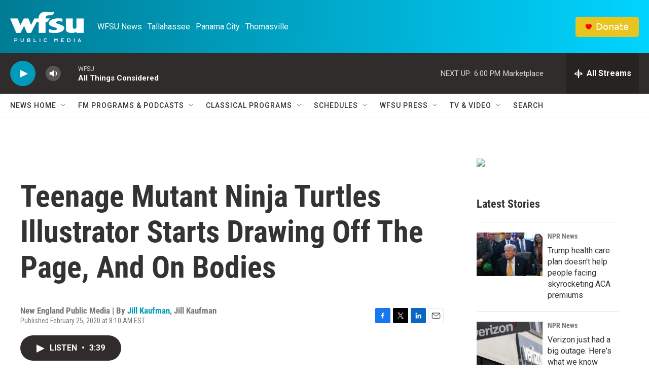

--- FILE ---
content_type: text/html; charset=utf-8
request_url: https://www.google.com/recaptcha/api2/aframe
body_size: 268
content:
<!DOCTYPE HTML><html><head><meta http-equiv="content-type" content="text/html; charset=UTF-8"></head><body><script nonce="NRYFnnnHQeXw_iPBzCoPzg">/** Anti-fraud and anti-abuse applications only. See google.com/recaptcha */ try{var clients={'sodar':'https://pagead2.googlesyndication.com/pagead/sodar?'};window.addEventListener("message",function(a){try{if(a.source===window.parent){var b=JSON.parse(a.data);var c=clients[b['id']];if(c){var d=document.createElement('img');d.src=c+b['params']+'&rc='+(localStorage.getItem("rc::a")?sessionStorage.getItem("rc::b"):"");window.document.body.appendChild(d);sessionStorage.setItem("rc::e",parseInt(sessionStorage.getItem("rc::e")||0)+1);localStorage.setItem("rc::h",'1768510950483');}}}catch(b){}});window.parent.postMessage("_grecaptcha_ready", "*");}catch(b){}</script></body></html>